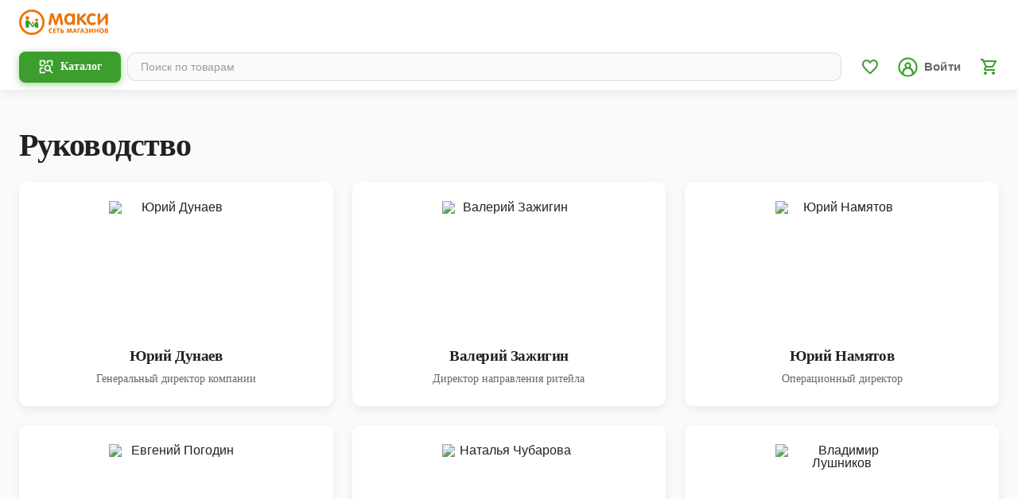

--- FILE ---
content_type: text/css; charset=UTF-8
request_url: https://maxi-retail.ru/_next/static/css/171612e8f04d2a9a.css
body_size: 681
content:
.List_management__E4OvT{padding:0 0 36px}.List_title__nDuJN{margin-bottom:16px;margin-left:16px}.List_list__xVJZW{display:grid;grid-template-columns:repeat(auto-fill,minmax(218px,1fr));grid-gap:16px;gap:16px}.List_item__jUN9U{background-color:var(--surface);box-shadow:var(--dp-cards-shadow);border-radius:10px;display:flex;flex-direction:column;padding:16px;align-items:center;text-align:center}.List_img__8ncMv{width:120px;height:120px;object-fit:cover}.List_img__8ncMv,.List_name____tGz{margin-bottom:8px}@media only screen and (min-width:768px){.List_management__E4OvT{padding:0}.List_title__nDuJN{margin-bottom:24px;margin-left:0}.List_list__xVJZW{grid-template-columns:repeat(auto-fill,minmax(352px,1fr));gap:24px}.List_item__jUN9U{padding:24px}.List_img__8ncMv{width:168px;height:168px;margin-bottom:16px}}

--- FILE ---
content_type: application/javascript; charset=UTF-8
request_url: https://maxi-retail.ru/_next/static/chunks/5450-e7458ea12c9b3c9d.js
body_size: 5861
content:
"use strict";(self.webpackChunk_N_E=self.webpackChunk_N_E||[]).push([[5450],{55450:function(e,t,n){n(90426);var i,r,s,o=n(30909),a=n(44589),c=n(70655),u=n(98676),l=n(26099),d=((r={})["missing-app-config-values"]='Missing App configuration value: "{$valueName}"',r["only-available-in-window"]="This method is available in a Window context.",r["only-available-in-sw"]="This method is available in a service worker context.",r["permission-default"]="The notification permission was not granted and dismissed instead.",r["permission-blocked"]="The notification permission was not granted and blocked instead.",r["unsupported-browser"]="This browser doesn't support the API's required to use the firebase SDK.",r["failed-service-worker-registration"]="We are unable to register the default service worker. {$browserErrorMessage}",r["token-subscribe-failed"]="A problem occurred while subscribing the user to FCM: {$errorInfo}",r["token-subscribe-no-token"]="FCM returned no token when subscribing the user to push.",r["token-unsubscribe-failed"]="A problem occurred while unsubscribing the user from FCM: {$errorInfo}",r["token-update-failed"]="A problem occurred while updating the user from FCM: {$errorInfo}",r["token-update-no-token"]="FCM returned no token when updating the user to push.",r["use-sw-after-get-token"]="The useServiceWorker() method may only be called once and must be called before calling getToken() to ensure your service worker is used.",r["invalid-sw-registration"]="The input to useServiceWorker() must be a ServiceWorkerRegistration.",r["invalid-bg-handler"]="The input to setBackgroundMessageHandler() must be a function.",r["invalid-vapid-key"]="The public VAPID key must be a string.",r["use-vapid-key-after-get-token"]="The usePublicVapidKey() method may only be called once and must be called before calling getToken() to ensure your VAPID key is used.",r),p=new a.LL("messaging","Messaging",d),f="BDOU99-h67HcA6JeFXHbSNMu7e2yNNu3RzoMj8TM4W88jITfq7ZmPvIM1Iv-4_l2LxQcYwhqby2xGpWwzjfAnG4",h="FCM_MSG",g="google.c.a.c_id";function v(e){var t=new Uint8Array(e);return btoa(String.fromCharCode.apply(String,(0,c.ev)([],(0,c.CR)(t)))).replace(/=/g,"").replace(/\+/g,"-").replace(/\//g,"_")}(i=s||(s={})).PUSH_RECEIVED="push-received",i.NOTIFICATION_CLICKED="notification-clicked";var b="fcm_token_details_db",w="fcm_token_object_Store",y="firebase-messaging-store",m=null;function k(){return m||(m=(0,u.openDb)("firebase-messaging-database",1,function(e){0===e.oldVersion&&e.createObjectStore(y)})),m}function S(e){return(0,c.mG)(this,void 0,void 0,function(){var t,n,i;return(0,c.Jh)(this,function(r){switch(r.label){case 0:return t=T(e),[4,k()];case 1:return[4,r.sent().transaction(y).objectStore(y).get(t)];case 2:if(!(n=r.sent()))return[3,3];return[2,n];case 3:return[4,function(e){return(0,c.mG)(this,void 0,void 0,function(){var t,n=this;return(0,c.Jh)(this,function(i){switch(i.label){case 0:if(!("databases"in indexedDB))return[3,2];return[4,indexedDB.databases()];case 1:if(!i.sent().map(function(e){return e.name}).includes(b))return[2,null];i.label=2;case 2:return t=null,[4,(0,u.openDb)(b,5,function(i){return(0,c.mG)(n,void 0,void 0,function(){var n,r,s,o;return(0,c.Jh)(this,function(a){switch(a.label){case 0:if(i.oldVersion<2||!i.objectStoreNames.contains(w))return[2];return[4,(n=i.transaction.objectStore(w)).index("fcmSenderId").get(e)];case 1:return r=a.sent(),[4,n.clear()];case 2:if(a.sent(),!r)return[2];if(2===i.oldVersion){if(!(s=r).auth||!s.p256dh||!s.endpoint)return[2];t={token:s.fcmToken,createTime:null!==(o=s.createTime)&&void 0!==o?o:Date.now(),subscriptionOptions:{auth:s.auth,p256dh:s.p256dh,endpoint:s.endpoint,swScope:s.swScope,vapidKey:"string"==typeof s.vapidKey?s.vapidKey:v(s.vapidKey)}}}else 3===i.oldVersion?t={token:(s=r).fcmToken,createTime:s.createTime,subscriptionOptions:{auth:v(s.auth),p256dh:v(s.p256dh),endpoint:s.endpoint,swScope:s.swScope,vapidKey:v(s.vapidKey)}}:4===i.oldVersion&&(t={token:(s=r).fcmToken,createTime:s.createTime,subscriptionOptions:{auth:v(s.auth),p256dh:v(s.p256dh),endpoint:s.endpoint,swScope:s.swScope,vapidKey:v(s.vapidKey)}});return[2]}})})})];case 3:return i.sent().close(),[4,(0,u.deleteDb)(b)];case 4:return i.sent(),[4,(0,u.deleteDb)("fcm_vapid_details_db")];case 5:return i.sent(),[4,(0,u.deleteDb)("undefined")];case 6:return i.sent(),[2,!function(e){if(!e||!e.subscriptionOptions)return!1;var t=e.subscriptionOptions;return"number"==typeof e.createTime&&e.createTime>0&&"string"==typeof e.token&&e.token.length>0&&"string"==typeof t.auth&&t.auth.length>0&&"string"==typeof t.p256dh&&t.p256dh.length>0&&"string"==typeof t.endpoint&&t.endpoint.length>0&&"string"==typeof t.swScope&&t.swScope.length>0&&"string"==typeof t.vapidKey&&t.vapidKey.length>0}(t)?null:t]}})})}(e.appConfig.senderId)];case 4:if(!(i=r.sent()))return[3,6];return[4,M(e,i)];case 5:return r.sent(),[2,i];case 6:return[2]}})})}function M(e,t){return(0,c.mG)(this,void 0,void 0,function(){var n,i;return(0,c.Jh)(this,function(r){switch(r.label){case 0:return n=T(e),[4,k()];case 1:return[4,(i=r.sent().transaction(y,"readwrite")).objectStore(y).put(t,n)];case 2:return r.sent(),[4,i.complete];case 3:return r.sent(),[2,t]}})})}function T(e){return e.appConfig.appId}function K(e,t){return(0,c.mG)(this,void 0,void 0,function(){var n,i,r,s;return(0,c.Jh)(this,function(o){switch(o.label){case 0:return[4,C(e)];case 1:n={method:"DELETE",headers:o.sent()},o.label=2;case 2:return o.trys.push([2,5,,6]),[4,fetch(I(e.appConfig)+"/"+t,n)];case 3:return[4,o.sent().json()];case 4:if((i=o.sent()).error)throw r=i.error.message,p.create("token-unsubscribe-failed",{errorInfo:r});return[3,6];case 5:throw s=o.sent(),p.create("token-unsubscribe-failed",{errorInfo:s});case 6:return[2]}})})}function I(e){return"https://fcmregistrations.googleapis.com/v1/projects/"+e.projectId+"/registrations"}function C(e){var t=e.appConfig,n=e.installations;return(0,c.mG)(this,void 0,void 0,function(){var e;return(0,c.Jh)(this,function(i){switch(i.label){case 0:return[4,n.getToken()];case 1:return e=i.sent(),[2,new Headers({"Content-Type":"application/json",Accept:"application/json","x-goog-api-key":t.apiKey,"x-goog-firebase-installations-auth":"FIS "+e})]}})})}function D(e){var t=e.p256dh,n=e.auth,i=e.endpoint,r=e.vapidKey,s={web:{endpoint:i,auth:n,p256dh:t}};return r!==f&&(s.web.applicationPubKey=r),s}function O(e,t,n){return(0,c.mG)(this,void 0,void 0,function(){var i,r,s;return(0,c.Jh)(this,function(o){switch(o.label){case 0:if("granted"!==Notification.permission)throw p.create("permission-blocked");return[4,function(e,t){return(0,c.mG)(this,void 0,void 0,function(){var n;return(0,c.Jh)(this,function(i){switch(i.label){case 0:return[4,e.pushManager.getSubscription()];case 1:if(n=i.sent())return[2,n];return[2,e.pushManager.subscribe({userVisibleOnly:!0,applicationServerKey:function(e){for(var t="=".repeat((4-e.length%4)%4),n=atob((e+t).replace(/\-/g,"+").replace(/_/g,"/")),i=new Uint8Array(n.length),r=0;r<n.length;++r)i[r]=n.charCodeAt(r);return i}(t)})]}})})}(t,n)];case 1:return i=o.sent(),[4,S(e)];case 2:if(r=o.sent(),s={vapidKey:n,swScope:t.scope,endpoint:i.endpoint,auth:v(i.getKey("auth")),p256dh:v(i.getKey("p256dh"))},r)return[3,3];return[2,_(e,s)];case 3:var a,u,l,d,f,h;if(a=r.subscriptionOptions,l=(u=s).vapidKey===a.vapidKey,d=u.endpoint===a.endpoint,f=u.auth===a.auth,h=u.p256dh===a.p256dh,l&&d&&f&&h)return[3,8];o.label=4;case 4:return o.trys.push([4,6,,7]),[4,K(e,r.token)];case 5:return o.sent(),[3,7];case 6:return console.warn(o.sent()),[3,7];case 7:return[2,_(e,s)];case 8:if(Date.now()>=r.createTime+6048e5)return[2,function(e,t,n){return(0,c.mG)(this,void 0,void 0,function(){var i,r;return(0,c.Jh)(this,function(s){switch(s.label){case 0:return s.trys.push([0,3,,5]),[4,function(e,t){return(0,c.mG)(this,void 0,void 0,function(){var n,i,r,s;return(0,c.Jh)(this,function(o){switch(o.label){case 0:return[4,C(e)];case 1:n={method:"PATCH",headers:o.sent(),body:JSON.stringify(D(t.subscriptionOptions))},o.label=2;case 2:return o.trys.push([2,5,,6]),[4,fetch(I(e.appConfig)+"/"+t.token,n)];case 3:return[4,o.sent().json()];case 4:return i=o.sent(),[3,6];case 5:throw r=o.sent(),p.create("token-update-failed",{errorInfo:r});case 6:if(i.error)throw s=i.error.message,p.create("token-update-failed",{errorInfo:s});if(!i.token)throw p.create("token-update-no-token");return[2,i.token]}})})}(t,e)];case 1:return i=s.sent(),[4,M(t,(0,c.pi)((0,c.pi)({},e),{token:i,createTime:Date.now()}))];case 2:return s.sent(),[2,i];case 3:return r=s.sent(),[4,P(t,n)];case 4:throw s.sent(),r;case 5:return[2]}})})}({token:r.token,createTime:Date.now(),subscriptionOptions:s},e,t)];return[2,r.token];case 9:return[2]}})})}function P(e,t){return(0,c.mG)(this,void 0,void 0,function(){var n,i;return(0,c.Jh)(this,function(r){switch(r.label){case 0:return[4,S(e)];case 1:if(!(n=r.sent()))return[3,4];return[4,K(e,n.token)];case 2:return r.sent(),[4,function(e){return(0,c.mG)(this,void 0,void 0,function(){var t,n;return(0,c.Jh)(this,function(i){switch(i.label){case 0:return t=T(e),[4,k()];case 1:return[4,(n=i.sent().transaction(y,"readwrite")).objectStore(y).delete(t)];case 2:return i.sent(),[4,n.complete];case 3:return i.sent(),[2]}})})}(e)];case 3:r.sent(),r.label=4;case 4:return[4,t.pushManager.getSubscription()];case 5:if(i=r.sent())return[2,i.unsubscribe()];return[2,!0]}})})}function _(e,t){return(0,c.mG)(this,void 0,void 0,function(){var n;return(0,c.Jh)(this,function(i){switch(i.label){case 0:return[4,function(e,t){return(0,c.mG)(this,void 0,void 0,function(){var n,i,r,s;return(0,c.Jh)(this,function(o){switch(o.label){case 0:return[4,C(e)];case 1:n={method:"POST",headers:o.sent(),body:JSON.stringify(D(t))},o.label=2;case 2:return o.trys.push([2,5,,6]),[4,fetch(I(e.appConfig),n)];case 3:return[4,o.sent().json()];case 4:return i=o.sent(),[3,6];case 5:throw r=o.sent(),p.create("token-subscribe-failed",{errorInfo:r});case 6:if(i.error)throw s=i.error.message,p.create("token-subscribe-failed",{errorInfo:s});if(!i.token)throw p.create("token-subscribe-no-token");return[2,i.token]}})})}(e,t)];case 1:return[4,M(e,n={token:i.sent(),createTime:Date.now(),subscriptionOptions:t})];case 2:return i.sent(),[2,n.token]}})})}function E(e){return"object"==typeof e&&!!e&&g in e}function N(e){return new Promise(function(t){setTimeout(t,e)})}var G=function(){function e(e){var t=this;this.firebaseDependencies=e,this.isOnBackgroundMessageUsed=null,this.vapidKey=null,this.bgMessageHandler=null,self.addEventListener("push",function(e){e.waitUntil(t.onPush(e))}),self.addEventListener("pushsubscriptionchange",function(e){e.waitUntil(t.onSubChange(e))}),self.addEventListener("notificationclick",function(e){e.waitUntil(t.onNotificationClick(e))})}return Object.defineProperty(e.prototype,"app",{get:function(){return this.firebaseDependencies.app},enumerable:!1,configurable:!0}),e.prototype.setBackgroundMessageHandler=function(e){if(this.isOnBackgroundMessageUsed=!1,!e||"function"!=typeof e)throw p.create("invalid-bg-handler");this.bgMessageHandler=e},e.prototype.onBackgroundMessage=function(e){var t=this;return this.isOnBackgroundMessageUsed=!0,this.bgMessageHandler=e,function(){t.bgMessageHandler=null}},e.prototype.getToken=function(){var e,t;return(0,c.mG)(this,void 0,void 0,function(){var n;return(0,c.Jh)(this,function(i){switch(i.label){case 0:if(this.vapidKey)return[3,2];return[4,S(this.firebaseDependencies)];case 1:n=i.sent(),this.vapidKey=null!==(t=null===(e=null==n?void 0:n.subscriptionOptions)||void 0===e?void 0:e.vapidKey)&&void 0!==t?t:f,i.label=2;case 2:return[2,O(this.firebaseDependencies,self.registration,this.vapidKey)]}})})},e.prototype.deleteToken=function(){return P(this.firebaseDependencies,self.registration)},e.prototype.requestPermission=function(){throw p.create("only-available-in-window")},e.prototype.usePublicVapidKey=function(e){if(null!==this.vapidKey)throw p.create("use-vapid-key-after-get-token");if("string"!=typeof e||0===e.length)throw p.create("invalid-vapid-key");this.vapidKey=e},e.prototype.useServiceWorker=function(){throw p.create("only-available-in-window")},e.prototype.onMessage=function(){throw p.create("only-available-in-window")},e.prototype.onTokenRefresh=function(){throw p.create("only-available-in-window")},e.prototype.onPush=function(e){return(0,c.mG)(this,void 0,void 0,function(){var t,n,i,r;return(0,c.Jh)(this,function(o){var a,u,l,d,p,f,g,v,b;switch(o.label){case 0:if(!(t=function(e){var t=e.data;if(!t)return null;try{return t.json()}catch(e){return null}}(e)))return console.debug("FirebaseMessaging: failed to get parsed MessagePayload from the PushEvent. Skip handling the push."),[2];return[4,R()];case 1:if((n=o.sent()).some(function(e){return"visible"===e.visibilityState&&!e.url.startsWith("chrome-extension://")}))return[2,function(e,t){var n,i;t.isFirebaseMessaging=!0,t.messageType=s.PUSH_RECEIVED;try{for(var r=(0,c.XA)(e),o=r.next();!o.done;o=r.next())o.value.postMessage(t)}catch(e){n={error:e}}finally{try{o&&!o.done&&(i=r.return)&&i.call(r)}finally{if(n)throw n.error}}}(n,t)];if(i=!1,!t.notification)return[3,3];return[4,(f=(a=t,(l=(0,c.pi)({},a.notification)).data=((u={})[h]=a,u),d=l).actions,g=Notification.maxActions,f&&g&&f.length>g&&console.warn("This browser only supports "+g+" actions. The remaining actions will not be displayed."),self.registration.showNotification(null!==(p=d.title)&&void 0!==p?p:"",d))];case 2:o.sent(),i=!0,o.label=3;case 3:if(!0===i&&!1===this.isOnBackgroundMessageUsed)return[2];return this.bgMessageHandler&&(function(e,t){if(t.notification){e.notification={};var n=t.notification.title;n&&(e.notification.title=n);var i=t.notification.body;i&&(e.notification.body=i);var r=t.notification.image;r&&(e.notification.image=r)}}(b={from:(v=t).from,collapseKey:v.collapse_key,messageId:v.fcm_message_id},v),v.data&&(b.data=v.data),function(e,t){if(t.fcmOptions){e.fcmOptions={};var n=t.fcmOptions.link;n&&(e.fcmOptions.link=n);var i=t.fcmOptions.analytics_label;i&&(e.fcmOptions.analyticsLabel=i)}}(b,v),r=b,"function"==typeof this.bgMessageHandler?this.bgMessageHandler(r):this.bgMessageHandler.next(r)),[4,N(1e3)];case 4:return o.sent(),[2]}})})},e.prototype.onSubChange=function(e){var t,n;return(0,c.mG)(this,void 0,void 0,function(){var i;return(0,c.Jh)(this,function(r){switch(r.label){case 0:if(e.newSubscription)return[3,2];return[4,P(this.firebaseDependencies,self.registration)];case 1:case 5:return r.sent(),[2];case 2:return[4,S(this.firebaseDependencies)];case 3:return i=r.sent(),[4,P(this.firebaseDependencies,self.registration)];case 4:return r.sent(),[4,O(this.firebaseDependencies,self.registration,null!==(n=null===(t=null==i?void 0:i.subscriptionOptions)||void 0===t?void 0:t.vapidKey)&&void 0!==n?n:f)]}})})},e.prototype.onNotificationClick=function(e){var t,n;return(0,c.mG)(this,void 0,void 0,function(){var i,r,o,a,u;return(0,c.Jh)(this,function(l){switch(l.label){case 0:var d,p,f,g,v;if(!(i=null===(n=null===(t=e.notification)||void 0===t?void 0:t.data)||void 0===n?void 0:n[h])||e.action||(e.stopImmediatePropagation(),e.notification.close(),!(r=(null!==(f=null===(p=(d=i).fcmOptions)||void 0===p?void 0:p.link)&&void 0!==f?f:null===(g=d.notification)||void 0===g?void 0:g.click_action)||(E(d.data)?self.location.origin:null))||(o=new URL(r,self.location.href),a=new URL(self.location.origin),o.host!==a.host)))return[2];return[4,function(e){return(0,c.mG)(this,void 0,void 0,function(){var t,n,i,r,s,o,a;return(0,c.Jh)(this,function(u){switch(u.label){case 0:return[4,R()];case 1:t=u.sent();try{for(i=(n=(0,c.XA)(t)).next();!i.done;i=n.next())if(r=i.value,s=new URL(r.url,self.location.href),e.host===s.host)return[2,r]}catch(e){o={error:e}}finally{try{i&&!i.done&&(a=n.return)&&a.call(n)}finally{if(o)throw o.error}}return[2,null]}})})}(o)];case 1:if(u=l.sent())return[3,4];return[4,self.clients.openWindow(r)];case 2:return u=l.sent(),[4,N(3e3)];case 3:return l.sent(),[3,6];case 4:return[4,u.focus()];case 5:u=l.sent(),l.label=6;case 6:if(!u)return[2];return i.messageType=s.NOTIFICATION_CLICKED,i.isFirebaseMessaging=!0,[2,u.postMessage(i)]}})})},e}();function R(){return self.clients.matchAll({type:"window",includeUncontrolled:!0})}var J=function(){function e(e){var t=this;this.firebaseDependencies=e,this.vapidKey=null,this.onMessageCallback=null,navigator.serviceWorker.addEventListener("message",function(e){return t.messageEventListener(e)})}return Object.defineProperty(e.prototype,"app",{get:function(){return this.firebaseDependencies.app},enumerable:!1,configurable:!0}),e.prototype.messageEventListener=function(e){return(0,c.mG)(this,void 0,void 0,function(){var t,n;return(0,c.Jh)(this,function(i){switch(i.label){case 0:var r;if(!(t=e.data).isFirebaseMessaging)return[2];if(this.onMessageCallback&&t.messageType===s.PUSH_RECEIVED&&("function"==typeof this.onMessageCallback?this.onMessageCallback((r=Object.assign({},t),delete r.messageType,delete r.isFirebaseMessaging,r)):this.onMessageCallback.next(Object.assign({},t))),!(E(n=t.data)&&"1"===n["google.c.a.e"]))return[3,2];return[4,this.logEvent(t.messageType,n)];case 1:i.sent(),i.label=2;case 2:return[2]}})})},e.prototype.getVapidKey=function(){return this.vapidKey},e.prototype.getSwReg=function(){return this.swRegistration},e.prototype.getToken=function(e){return(0,c.mG)(this,void 0,void 0,function(){return(0,c.Jh)(this,function(t){switch(t.label){case 0:if("default"!==Notification.permission)return[3,2];return[4,Notification.requestPermission()];case 1:t.sent(),t.label=2;case 2:if("granted"!==Notification.permission)throw p.create("permission-blocked");return[4,this.updateVapidKey(null==e?void 0:e.vapidKey)];case 3:return t.sent(),[4,this.updateSwReg(null==e?void 0:e.serviceWorkerRegistration)];case 4:return t.sent(),[2,O(this.firebaseDependencies,this.swRegistration,this.vapidKey)]}})})},e.prototype.updateVapidKey=function(e){return(0,c.mG)(this,void 0,void 0,function(){return(0,c.Jh)(this,function(t){return e?this.vapidKey=e:this.vapidKey||(this.vapidKey=f),[2]})})},e.prototype.updateSwReg=function(e){return(0,c.mG)(this,void 0,void 0,function(){return(0,c.Jh)(this,function(t){switch(t.label){case 0:if(!(!e&&!this.swRegistration))return[3,2];return[4,this.registerDefaultSw()];case 1:t.sent(),t.label=2;case 2:if(!e&&this.swRegistration)return[2];if(!(e instanceof ServiceWorkerRegistration))throw p.create("invalid-sw-registration");return this.swRegistration=e,[2]}})})},e.prototype.registerDefaultSw=function(){return(0,c.mG)(this,void 0,void 0,function(){var e,t;return(0,c.Jh)(this,function(n){switch(n.label){case 0:return n.trys.push([0,2,,3]),e=this,[4,navigator.serviceWorker.register("/firebase-messaging-sw.js",{scope:"/firebase-cloud-messaging-push-scope"})];case 1:return e.swRegistration=n.sent(),this.swRegistration.update().catch(function(){}),[3,3];case 2:throw t=n.sent(),p.create("failed-service-worker-registration",{browserErrorMessage:t.message});case 3:return[2]}})})},e.prototype.deleteToken=function(){return(0,c.mG)(this,void 0,void 0,function(){return(0,c.Jh)(this,function(e){switch(e.label){case 0:if(this.swRegistration)return[3,2];return[4,this.registerDefaultSw()];case 1:e.sent(),e.label=2;case 2:return[2,P(this.firebaseDependencies,this.swRegistration)]}})})},e.prototype.requestPermission=function(){return(0,c.mG)(this,void 0,void 0,function(){var e;return(0,c.Jh)(this,function(t){switch(t.label){case 0:if("granted"===Notification.permission)return[2];return[4,Notification.requestPermission()];case 1:if("granted"===(e=t.sent()))return[2];if("denied"===e)throw p.create("permission-blocked");throw p.create("permission-default")}})})},e.prototype.usePublicVapidKey=function(e){if(null!==this.vapidKey)throw p.create("use-vapid-key-after-get-token");if("string"!=typeof e||0===e.length)throw p.create("invalid-vapid-key");this.vapidKey=e},e.prototype.useServiceWorker=function(e){if(!(e instanceof ServiceWorkerRegistration))throw p.create("invalid-sw-registration");if(this.swRegistration)throw p.create("use-sw-after-get-token");this.swRegistration=e},e.prototype.onMessage=function(e){var t=this;return this.onMessageCallback=e,function(){t.onMessageCallback=null}},e.prototype.setBackgroundMessageHandler=function(){throw p.create("only-available-in-sw")},e.prototype.onBackgroundMessage=function(){throw p.create("only-available-in-sw")},e.prototype.onTokenRefresh=function(){return function(){}},e.prototype.logEvent=function(e,t){return(0,c.mG)(this,void 0,void 0,function(){var n;return(0,c.Jh)(this,function(i){switch(i.label){case 0:return n=function(e){switch(e){case s.NOTIFICATION_CLICKED:return"notification_open";case s.PUSH_RECEIVED:return"notification_foreground";default:throw Error()}}(e),[4,this.firebaseDependencies.analyticsProvider.get()];case 1:return i.sent().logEvent(n,{message_id:t[g],message_name:t["google.c.a.c_l"],message_time:t["google.c.a.ts"],message_device_time:Math.floor(Date.now()/1e3)}),[2]}})})},e}();function j(e){return p.create("missing-app-config-values",{valueName:e})}function A(){return self&&"ServiceWorkerGlobalScope"in self?"indexedDB"in self&&null!==indexedDB&&"PushManager"in self&&"Notification"in self&&ServiceWorkerRegistration.prototype.hasOwnProperty("showNotification")&&PushSubscription.prototype.hasOwnProperty("getKey"):"indexedDB"in window&&null!==indexedDB&&navigator.cookieEnabled&&"serviceWorker"in navigator&&"PushManager"in window&&"Notification"in window&&"fetch"in window&&ServiceWorkerRegistration.prototype.hasOwnProperty("showNotification")&&PushSubscription.prototype.hasOwnProperty("getKey")}l.Z.INTERNAL.registerComponent(new o.wA("messaging",function(e){var t=e.getProvider("app").getImmediate(),n=function(e){if(!e||!e.options)throw j("App Configuration Object");if(!e.name)throw j("App Name");var t,n,i=e.options;try{for(var r=(0,c.XA)(["projectId","apiKey","appId","messagingSenderId"]),s=r.next();!s.done;s=r.next()){var o=s.value;if(!i[o])throw j(o)}}catch(e){t={error:e}}finally{try{s&&!s.done&&(n=r.return)&&n.call(r)}finally{if(t)throw t.error}}return{appName:e.name,projectId:i.projectId,apiKey:i.apiKey,appId:i.appId,senderId:i.messagingSenderId}}(t),i={app:t,appConfig:n,installations:e.getProvider("installations").getImmediate(),analyticsProvider:e.getProvider("analytics-internal")};if(!A())throw p.create("unsupported-browser");return self&&"ServiceWorkerGlobalScope"in self?new G(i):new J(i)},"PUBLIC").setServiceProps({isSupported:A}))}}]);

--- FILE ---
content_type: application/javascript; charset=UTF-8
request_url: https://maxi-retail.ru/_next/static/chunks/8679.0da39793fa8e21cd.js
body_size: 866
content:
(self.webpackChunk_N_E=self.webpackChunk_N_E||[]).push([[8679],{58679:function(a,e,i){"use strict";i.r(e),i.d(e,{default:function(){return c}});var s=i(85893),l=i(85521);i(67294);var t=i(8396),m=i.n(t),c=()=>(0,s.jsx)("section",{className:m().management,children:(0,s.jsxs)(l.rj,{children:[(0,s.jsx)(l.ZT,{variant:"h2",color:"black-hight",as:"h1",weight:"bold",className:m().title,children:"Руководство"}),(0,s.jsxs)("ul",{className:m().list,children:[(0,s.jsxs)("li",{className:m().item,children:[(0,s.jsx)("img",{src:"/images/management/dunaev.png?v=25.21",alt:"Юрий Дунаев",className:m().img}),(0,s.jsx)(l.ZT,{variant:"title3",className:m().name,color:"black-hight",as:"h3",weight:"bold",children:"Юрий Дунаев"}),(0,s.jsx)(l.ZT,{variant:"bodyText3",color:"black-medium",children:"Генеральный директор компании"})]}),(0,s.jsxs)("li",{className:m().item,children:[(0,s.jsx)("img",{src:"/images/management/zazhigin.png",alt:"Валерий Зажигин",className:m().img}),(0,s.jsx)(l.ZT,{variant:"title3",className:m().name,color:"black-hight",as:"h3",weight:"bold",children:"Валерий Зажигин"}),(0,s.jsx)(l.ZT,{variant:"bodyText3",color:"black-medium",children:"Директор направления ритейла"})]}),(0,s.jsxs)("li",{className:m().item,children:[(0,s.jsx)("img",{src:"/images/management/namyatov.png",alt:"Юрий Намятов",className:m().img}),(0,s.jsx)(l.ZT,{variant:"title3",className:m().name,color:"black-hight",as:"h3",weight:"bold",children:"Юрий Намятов"}),(0,s.jsx)(l.ZT,{variant:"bodyText3",color:"black-medium",children:"Операционный директор"})]}),(0,s.jsxs)("li",{className:m().item,children:[(0,s.jsx)("img",{src:"/images/management/pogodin.png",alt:"Евгений Погодин",className:m().img}),(0,s.jsx)(l.ZT,{variant:"title3",className:m().name,color:"black-hight",as:"h3",weight:"bold",children:"Евгений Погодин"}),(0,s.jsx)(l.ZT,{variant:"bodyText3",color:"black-medium",children:"Коммерческий директор"})]}),(0,s.jsxs)("li",{className:m().item,children:[(0,s.jsx)("img",{src:"/images/management/chubarova.png",alt:"Наталья Чубарова",className:m().img}),(0,s.jsx)(l.ZT,{variant:"title3",className:m().name,color:"black-hight",as:"h3",weight:"bold",children:"Наталья Чубарова"}),(0,s.jsx)(l.ZT,{variant:"bodyText3",color:"black-medium",children:"Директор по маркетингу"})]}),(0,s.jsxs)("li",{className:m().item,children:[(0,s.jsx)("img",{src:"/images/management/lushnikov.png?v=25.15",alt:"Владимир Лушников",className:m().img}),(0,s.jsx)(l.ZT,{variant:"title3",className:m().name,color:"black-hight",as:"h3",weight:"bold",children:"Владимир Лушников"}),(0,s.jsx)(l.ZT,{variant:"bodyText3",color:"black-medium",children:"Директор по логистике"})]}),(0,s.jsxs)("li",{className:m().item,children:[(0,s.jsx)("img",{src:"/images/management/azizyan.png",alt:"Лианна Азизян",className:m().img}),(0,s.jsx)(l.ZT,{variant:"title3",className:m().name,color:"black-hight",as:"h3",weight:"bold",children:"Лианна Азизян"}),(0,s.jsx)(l.ZT,{variant:"bodyText3",color:"black-medium",children:"Директор пищевого производства"})]}),(0,s.jsxs)("li",{className:m().item,children:[(0,s.jsx)("img",{src:"/images/management/pogozheva.png",alt:"Людмила Погожева",className:m().img}),(0,s.jsx)(l.ZT,{variant:"title3",className:m().name,color:"black-hight",as:"h3",weight:"bold",children:"Людмила Погожева"}),(0,s.jsx)(l.ZT,{variant:"bodyText3",color:"black-medium",children:"Директор по персоналу"})]})]})]})})},8396:function(a){a.exports={management:"List_management__E4OvT",title:"List_title__nDuJN",list:"List_list__xVJZW",item:"List_item__jUN9U",img:"List_img__8ncMv",name:"List_name____tGz"}}}]);

--- FILE ---
content_type: application/javascript; charset=UTF-8
request_url: https://maxi-retail.ru/_next/static/chunks/webpack-d92dec3067576688.js
body_size: 4016
content:
!function(){"use strict";var e,t,c,a,d,f,n,r,b,o,i={},u={};function s(e){var t=u[e];if(void 0!==t)return t.exports;var c=u[e]={id:e,loaded:!1,exports:{}},a=!0;try{i[e].call(c.exports,c,c.exports,s),a=!1}finally{a&&delete u[e]}return c.loaded=!0,c.exports}s.m=i,e=[],s.O=function(t,c,a,d){if(c){d=d||0;for(var f=e.length;f>0&&e[f-1][2]>d;f--)e[f]=e[f-1];e[f]=[c,a,d];return}for(var n=1/0,f=0;f<e.length;f++){for(var c=e[f][0],a=e[f][1],d=e[f][2],r=!0,b=0;b<c.length;b++)n>=d&&Object.keys(s.O).every(function(e){return s.O[e](c[b])})?c.splice(b--,1):(r=!1,d<n&&(n=d));if(r){e.splice(f--,1);var o=a();void 0!==o&&(t=o)}}return t},s.n=function(e){var t=e&&e.__esModule?function(){return e.default}:function(){return e};return s.d(t,{a:t}),t},s.d=function(e,t){for(var c in t)s.o(t,c)&&!s.o(e,c)&&Object.defineProperty(e,c,{enumerable:!0,get:t[c]})},s.f={},s.e=function(e){return Promise.all(Object.keys(s.f).reduce(function(t,c){return s.f[c](e,t),t},[]))},s.u=function(e){return 2181===e?"static/chunks/2181-7455d864b1952263.js":6488===e?"static/chunks/6488-53914a571518189f.js":6149===e?"static/chunks/6149-6edefb7c9bfdde92.js":9553===e?"static/chunks/9553-7f00f78ed55d195d.js":4206===e?"static/chunks/4206-ea49ae2977d35cf0.js":8112===e?"static/chunks/8112-8ad585074a42dca5.js":9649===e?"static/chunks/9649-69105eccd5bf8840.js":8209===e?"static/chunks/8209-b9b4d1016f0d89f5.js":8156===e?"static/chunks/8156-a89d021dd7866895.js":6778===e?"static/chunks/6778-a96c941f2dd87d84.js":"static/chunks/"+e+"."+({74:"81daa5a1e997968d",96:"e7e2c7743abeb3ca",147:"1ffa6c55356e93b0",206:"72af38703cc8c9ee",631:"e465fe6bc58018c4",683:"2075d4de5bb1275e",924:"d0d28eb9d98de6f9",939:"6e54351ad6018bd4",1020:"338b50586f6199be",1437:"28583e15dd80e7c2",1744:"3848a683466e7062",1785:"0044bd4565fbfc3b",1917:"6d84c8f5a3d30add",2002:"2af141d55c3bc6d5",2027:"8ff72b08ba80097f",2195:"deeb8cdf718275da",2210:"8b06f9fd403d20ff",2259:"2b435e6fb5ddee52",2341:"211286d392bd73a6",2422:"a4c41feb0d19e3ee",2533:"a0422f75f03ad432",2660:"ff395ec9860f1ba6",2753:"2df06bf86aa7051a",2905:"0f00fbbcc0442a09",3009:"ec0d1d8d7897f169",3010:"2088704f408c6c3a",3080:"5813682e03329cf9",3222:"92997588579f4e19",3264:"9a52e256a306ab96",3350:"b25a20beede4380a",3629:"77833641430783ab",3766:"f062ec2c743f127e",4705:"3007b7205ad01954",4749:"7d3c93498a8208c4",4891:"998c394c7d792bad",4977:"896088349455a6c7",5098:"dbbbae6000f9a72e",5158:"25c7c5082801d97f",5636:"be903ff8ac5e057b",5658:"a4ac0883929c7f6a",5835:"a72f8fcd714ef21e",6058:"5b82946b6267eadf",6173:"d1df0d7a6cd4f54f",6181:"5076c1ecfbe16262",6259:"bc8f9e579528285e",6358:"f605b0321599ff5c",6384:"91a4202bc9a1919d",6402:"03bbc6ccb1c68055",6424:"887cf5bf7761ae48",6477:"b4efbce1bea7efbb",6618:"0ebdcbd987836e0d",6877:"c77ca05e21ef0213",6884:"9525b0f3a8a79f03",7037:"02f3d1d55dc6cfdd",7057:"121a347c67b495ad",7159:"bb2b14fec3ae2f49",7341:"50ec6bc85d47a7ac",7427:"c5f987e257e98cd8",7530:"c4d7d54d4b03b416",7533:"f2b9a10f11bd52c3",7575:"0654e2f2337bc10d",7594:"3c0852bc53ccf561",7624:"e45ecbdd7df38510",7722:"37df9044442737c4",7875:"8a11a8cb0f67bde4",8009:"ee1455553defbf16",8571:"c123072745bd7ee1",8593:"258ef03c642e68ed",8679:"0da39793fa8e21cd",9091:"a8d51582b7569c50",9112:"9a97092f7cd4e4f1",9376:"8f64489de8d45273",9448:"3727638f552a046e",9586:"e193c83b3aca9a8b",9601:"122a097fb495590b",9661:"4a0d11035377b1db",9664:"723f4d6e95fee0d7",9876:"bf2c0f5d02a5f22a",9925:"eb0b83c58dac74e7"})[e]+".js"},s.miniCssF=function(e){return"static/css/"+({96:"3f7b3489a5a335f4",206:"b3840fcbe673c553",631:"15632bf291ce6e0e",924:"a421b9a8528403a8",1020:"9dd6acb11458c1c3",1437:"bb1ceda22aacb626",1785:"2da3fccbce78b5e7",2027:"06ce9491441c3b62",2341:"3a4cbfeb011cea06",2660:"e9f28b8dfd6bb02f",2753:"c20b6c9096ec7788",3010:"2b6f9967da835417",3222:"871865b807f12490",3350:"4d8489cb499c9d45",3629:"28caa0dd6af4cf68",4705:"f1b4a2fa1cde7ac9",4749:"37cf28a4b8b3a540",4891:"10fcc87211fb71b2",5658:"62ae657c6443f0bb",6058:"215fd8ee63064304",6181:"8d7605f5b9844b52",6259:"df120bcc39026d39",6358:"171612e8f04d2a9a",6384:"fa31179bba86b2d9",6424:"1c493cfc93ad0992",6618:"10dba56b54388283",6884:"8ffa44efd2295aa4",7159:"1c06417b2abe7725",7533:"8da34ab99f05ba55",7624:"d133ce2adb0ac336",7722:"c93344847b70949a",9091:"3213470c0ca607c3",9112:"96a1268ee4d8fb82",9376:"2292ac2c56655281",9448:"85d25c2c4323ce79",9661:"14a43baae3c389a8",9664:"96b37a8013a35283",9925:"295e6d465cc50447"})[e]+".css"},s.g=function(){if("object"==typeof globalThis)return globalThis;try{return this||Function("return this")()}catch(e){if("object"==typeof window)return window}}(),s.o=function(e,t){return Object.prototype.hasOwnProperty.call(e,t)},t={},c="_N_E:",s.l=function(e,a,d,f){if(t[e]){t[e].push(a);return}if(void 0!==d)for(var n,r,b=document.getElementsByTagName("script"),o=0;o<b.length;o++){var i=b[o];if(i.getAttribute("src")==e||i.getAttribute("data-webpack")==c+d){n=i;break}}n||(r=!0,(n=document.createElement("script")).charset="utf-8",n.timeout=120,s.nc&&n.setAttribute("nonce",s.nc),n.setAttribute("data-webpack",c+d),n.src=s.tu(e)),t[e]=[a];var u=function(c,a){n.onerror=n.onload=null,clearTimeout(l);var d=t[e];if(delete t[e],n.parentNode&&n.parentNode.removeChild(n),d&&d.forEach(function(e){return e(a)}),c)return c(a)},l=setTimeout(u.bind(null,void 0,{type:"timeout",target:n}),12e4);n.onerror=u.bind(null,n.onerror),n.onload=u.bind(null,n.onload),r&&document.head.appendChild(n)},s.r=function(e){"undefined"!=typeof Symbol&&Symbol.toStringTag&&Object.defineProperty(e,Symbol.toStringTag,{value:"Module"}),Object.defineProperty(e,"__esModule",{value:!0})},s.nmd=function(e){return e.paths=[],e.children||(e.children=[]),e},s.tt=function(){return void 0===a&&(a={createScriptURL:function(e){return e}},"undefined"!=typeof trustedTypes&&trustedTypes.createPolicy&&(a=trustedTypes.createPolicy("nextjs#bundler",a))),a},s.tu=function(e){return s.tt().createScriptURL(e)},s.p="/_next/",d=function(e,t,c,a){var d=document.createElement("link");return d.rel="stylesheet",d.type="text/css",d.onerror=d.onload=function(f){if(d.onerror=d.onload=null,"load"===f.type)c();else{var n=f&&("load"===f.type?"missing":f.type),r=f&&f.target&&f.target.href||t,b=Error("Loading CSS chunk "+e+" failed.\n("+r+")");b.code="CSS_CHUNK_LOAD_FAILED",b.type=n,b.request=r,d.parentNode.removeChild(d),a(b)}},d.href=t,document.head.appendChild(d),d},f=function(e,t){for(var c=document.getElementsByTagName("link"),a=0;a<c.length;a++){var d=c[a],f=d.getAttribute("data-href")||d.getAttribute("href");if("stylesheet"===d.rel&&(f===e||f===t))return d}for(var n=document.getElementsByTagName("style"),a=0;a<n.length;a++){var d=n[a],f=d.getAttribute("data-href");if(f===e||f===t)return d}},n={2272:0},s.f.miniCss=function(e,t){n[e]?t.push(n[e]):0!==n[e]&&({96:1,206:1,631:1,924:1,1020:1,1437:1,1785:1,2027:1,2341:1,2660:1,2753:1,3010:1,3222:1,3350:1,3629:1,4705:1,4749:1,4891:1,5658:1,6058:1,6181:1,6259:1,6358:1,6384:1,6424:1,6618:1,6884:1,7159:1,7533:1,7624:1,7722:1,9091:1,9112:1,9376:1,9448:1,9661:1,9664:1,9925:1})[e]&&t.push(n[e]=new Promise(function(t,c){var a=s.miniCssF(e),n=s.p+a;if(f(a,n))return t();d(e,n,t,c)}).then(function(){n[e]=0},function(t){throw delete n[e],t}))},r={2272:0},s.f.j=function(e,t){var c=s.o(r,e)?r[e]:void 0;if(0!==c){if(c)t.push(c[2]);else if(/^(1(020|437|785)|2(027|06|272|341|660|753)|3(010|222|350|629)|4(705|749|891)|6(3(1|58|84)|058|181|259|424|618|884)|7(159|533|624|722)|9(6(|61|64)|091|112|24|376|448|925)|5658)$/.test(e))r[e]=0;else{var a=new Promise(function(t,a){c=r[e]=[t,a]});t.push(c[2]=a);var d=s.p+s.u(e),f=Error();s.l(d,function(t){if(s.o(r,e)&&(0!==(c=r[e])&&(r[e]=void 0),c)){var a=t&&("load"===t.type?"missing":t.type),d=t&&t.target&&t.target.src;f.message="Loading chunk "+e+" failed.\n("+a+": "+d+")",f.name="ChunkLoadError",f.type=a,f.request=d,c[1](f)}},"chunk-"+e,e)}}},s.O.j=function(e){return 0===r[e]},b=function(e,t){var c,a,d=t[0],f=t[1],n=t[2],b=0;if(d.some(function(e){return 0!==r[e]})){for(c in f)s.o(f,c)&&(s.m[c]=f[c]);if(n)var o=n(s)}for(e&&e(t);b<d.length;b++)a=d[b],s.o(r,a)&&r[a]&&r[a][0](),r[a]=0;return s.O(o)},(o=self.webpackChunk_N_E=self.webpackChunk_N_E||[]).forEach(b.bind(null,0)),o.push=b.bind(null,o.push.bind(o))}();